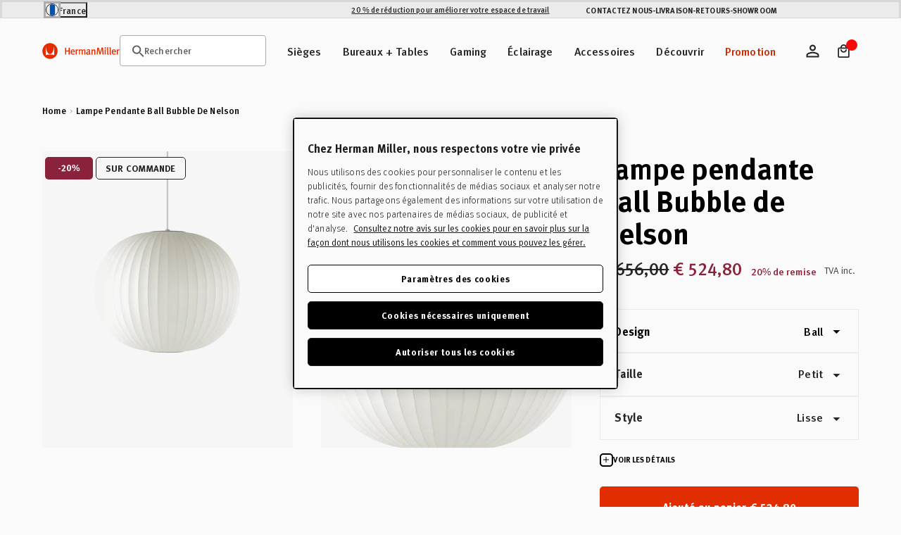

--- FILE ---
content_type: text/javascript
request_url: https://frstore.hermanmiller.com/cdn/shop/t/73/assets/jquery-custom-switcher-store.js?v=73189495773016231261766061252
body_size: 572
content:
if(window.storeSwitcherSettings){const settings=window.storeSwitcherSettings,thisSelectedTitle=settings.selectedTitle,thisSelectedFlagSvg=settings.selectedFlagSvg;let thisSelectedImage="",thisFlagSvg="",thisFullName="";settings.selectedImage.length>0&&(thisSelectedImage=settings.selectedImage);let storesData=settings.storesData,thisShopUrl=`${Shopify.routes.url}`;thisShopUrl.includes("kazam-development")?thisShopUrl="https://ukstore.hermanmiller.com/":thisShopUrl.includes("kazam-apmea-test")&&(thisShopUrl="https://www.hermanmiller.hk/");const currentlyStore=storesData.filter(el=>el.link.indexOf(thisShopUrl)!==-1),europeData=storesData.filter(el=>el.area=="a"),asiaPacificData=storesData.filter(el=>el.area=="b"),northAmericaData=storesData.filter(el=>el.area=="c"),othersStore=storesData.filter(el=>el.link.indexOf(thisShopUrl)===-1),areaEuropeHeading=settings.areas.a,asiaPacificHeading=settings.areas.b,northAmericaHeading=settings.areas.c,$storeToggle=jQuery(".js-country-selector-generate-flag");$storeList=jQuery(".switcher-store-list-js");const thisStoreData=currentlyStore[0],thisStoreName=thisStoreData.name,thisStoreCode=thisStoreData.code,thisStoreLink=thisStoreData.link,thisStoreCurrency=thisStoreData.currency,thisStoreFullName=thisStoreData.title,thisStoreFlag=thisStoreData.flag_svg;thisFullName=thisStoreFullName,thisFlagSvg=thisStoreFlag,thisSelectedTitle!=""&&(thisFullName=thisSelectedTitle),thisSelectedFlagSvg!=""?thisFlagSvg=thisSelectedFlagSvg.replace("<svg ",'<svg class="absolute inset-0 w-full h-full scale-[1.45]" '):thisSelectedImage!=""&&(thisFlagSvg=`<img class="absolute inset-0 w-full h-full scale-[1.45]" src="${thisSelectedImage}" alt="${thisFullName}" />`);let thisStoresRequestPath=window.location.pathname;thisStoresRequestPath.length==1&&(thisStoresRequestPath="");const buildStoreToggle=()=>{const classes="block relative w-[16px] h-[16px] border border-solid border-white outline outline-solid outline-grey-10 rounded-full overflow-hidden";currentlyStore.length?$storeToggle.append(`<span class="${classes}">${thisFlagSvg}</span><span class="max-lg:hidden">${thisFullName}</span>`):$storeToggle.append(`<span><span class="${classes}">${thisSelectedFlagSvg}</span><span class="max-lg:hidden">${thisSelectedTitle}</span></span>`)},buildStoreList=()=>{renderList(europeData,areaEuropeHeading),renderList(asiaPacificData,asiaPacificHeading),renderList(northAmericaData,northAmericaHeading)},renderList=(listData,heading)=>{if(listData.length){let html=`
        <div class="col-span-1">
          <h6 class="text-[13px] max-lg:pb-[20px] max-lg:border-b max-lg:border-solid max-lg:border-grey-110 select-none text-left leading-1 tracking-1 mb-[16px]">
            ${heading}
          </h6>
          <ul class="flex flex-col gap-y-[8px]">
      `;listData.forEach(el=>{let elRequestPath=thisStoresRequestPath;el.is_shopify_store==!1&&(elRequestPath="");const link=el.link.replace(/\/$/,"")+elRequestPath+"?storeRedirect="+el.name;html+=`
          <li>
            <a
              href="${link}"
              class="hover:opacity-50 transition-opacity select-none cursor-pointer leading-none text-[13px] tracking-1 flex items-center gap-x-[8px]"
              tabindex="-1"
            >
              <span class="block relative w-[16px] h-[16px]">
                ${el.flag_svg}
              </span>
              ${el.title} (${el.currency})
            </a>
          </li>
        `}),html+=`
          </ul>
        </div>
      `,$storeList.append(html)}};(()=>{buildStoreToggle(),buildStoreList()})()}
//# sourceMappingURL=/cdn/shop/t/73/assets/jquery-custom-switcher-store.js.map?v=73189495773016231261766061252


--- FILE ---
content_type: text/javascript
request_url: https://frstore.hermanmiller.com/cdn/shop/t/73/assets/jquery-custom-product-promises.js?v=86670283616851913661766061257
body_size: -584
content:
const promises = jQuery('#product-promises-wrapper').html();
jQuery('#product-promises-wrapper').remove();
jQuery('#section-product-promises').html(promises);


--- FILE ---
content_type: text/javascript
request_url: https://frstore.hermanmiller.com/cdn/shop/t/73/assets/jquery-custom-track-recently-viewed.js?v=177335916989866878411766061253
body_size: -470
content:
jQuery(document).ready(function(){const contentEl=document.querySelector(".js-track-recently-viewed"),{handle,template}=contentEl.dataset;var JunoTrackRecentlyViewed=function(module,$){"use strict";if(handle&&template){var init,numberOfItemsToTrack,thisProductHandle,allRecentProducts=[];return init=function(){numberOfItemsToTrack=10,thisProductHandle=handle;for(var i=0;i<numberOfItemsToTrack;i++)localStorage.getItem("recentlyViewed-"+i)&&allRecentProducts.push(localStorage.getItem("recentlyViewed-"+i));if(allRecentProducts.indexOf(thisProductHandle)==-1){allRecentProducts.push(thisProductHandle),allRecentProducts.length>numberOfItemsToTrack&&allRecentProducts.shift();for(var i=0;i<allRecentProducts.length;i++)localStorage.setItem("recentlyViewed-"+i,allRecentProducts[i])}},module={init},module}}(JunoTrackRecentlyViewed||{},jQuery);template&&template.includes("product")&&JunoTrackRecentlyViewed.init()});
//# sourceMappingURL=/cdn/shop/t/73/assets/jquery-custom-track-recently-viewed.js.map?v=177335916989866878411766061253


--- FILE ---
content_type: text/javascript
request_url: https://frstore.hermanmiller.com/cdn/shop/t/73/assets/handlebars.min.js?v=34659044619744043361766061259
body_size: 13382
content:
/*!
handlebars v1.3.0

Copyright (C) 2011 by Yehuda Katz

Permission is hereby granted, free of charge, to any person obtaining a copy
of this software and associated documentation files (the "Software"), to deal
in the Software without restriction, including without limitation the rights
to use, copy, modify, merge, publish, distribute, sublicense, and/or sell
copies of the Software, and to permit persons to whom the Software is
furnished to do so, subject to the following conditions:

The above copyright notice and this permission notice shall be included in
all copies or substantial portions of the Software.

THE SOFTWARE IS PROVIDED "AS IS", WITHOUT WARRANTY OF ANY KIND, EXPRESS OR
IMPLIED, INCLUDING BUT NOT LIMITED TO THE WARRANTIES OF MERCHANTABILITY,
FITNESS FOR A PARTICULAR PURPOSE AND NONINFRINGEMENT. IN NO EVENT SHALL THE
AUTHORS OR COPYRIGHT HOLDERS BE LIABLE FOR ANY CLAIM, DAMAGES OR OTHER
LIABILITY, WHETHER IN AN ACTION OF CONTRACT, TORT OR OTHERWISE, ARISING FROM,
OUT OF OR IN CONNECTION WITH THE SOFTWARE OR THE USE OR OTHER DEALINGS IN
THE SOFTWARE.

@license
*/
var Handlebars=function(){var e=function(){"use strict";function t(e){this.string=e}var e;t.prototype.toString=function(){return""+this.string};e=t;return e}();var t=function(e){"use strict";function o(e){return r[e]||"&"}function u(e,t){for(var n in t){if(Object.prototype.hasOwnProperty.call(t,n)){e[n]=t[n]}}}function c(e){if(e instanceof n){return e.toString()}else if(!e&&e!==0){return""}e=""+e;if(!s.test(e)){return e}return e.replace(i,o)}function h(e){if(!e&&e!==0){return true}else if(l(e)&&e.length===0){return true}else{return false}}var t={};var n=e;var r={"&":"&","<":"&lt;",">":"&gt;",'"':"&quot;","'":"&#x27;","`":"&#x60;"};var i=/[&<>"'`]/g;var s=/[&<>"'`]/;t.extend=u;var a=Object.prototype.toString;t.toString=a;var f=function(e){return typeof e==="function"};if(f(/x/)){f=function(e){return typeof e==="function"&&a.call(e)==="[object Function]"}}var f;t.isFunction=f;var l=Array.isArray||function(e){return e&&typeof e==="object"?a.call(e)==="[object Array]":false};t.isArray=l;t.escapeExpression=c;t.isEmpty=h;return t}(e);var n=function(){"use strict";function n(e,n){var r;if(n&&n.firstLine){r=n.firstLine;e+=" - "+r+":"+n.firstColumn}var i=Error.prototype.constructor.call(this,e);for(var s=0;s<t.length;s++){this[t[s]]=i[t[s]]}if(r){this.lineNumber=r;this.column=n.firstColumn}}var e;var t=["description","fileName","lineNumber","message","name","number","stack"];n.prototype=new Error;e=n;return e}();var r=function(e,t){"use strict";function h(e,t){this.helpers=e||{};this.partials=t||{};p(this)}function p(e){e.registerHelper("helperMissing",function(e){if(arguments.length===2){return undefined}else{throw new i("Missing helper: '"+e+"'")}});e.registerHelper("blockHelperMissing",function(t,n){var r=n.inverse||function(){},i=n.fn;if(f(t)){t=t.call(this)}if(t===true){return i(this)}else if(t===false||t==null){return r(this)}else if(a(t)){if(t.length>0){return e.helpers.each(t,n)}else{return r(this)}}else{return i(t)}});e.registerHelper("each",function(e,t){var n=t.fn,r=t.inverse;var i=0,s="",o;if(f(e)){e=e.call(this)}if(t.data){o=m(t.data)}if(e&&typeof e==="object"){if(a(e)){for(var u=e.length;i<u;i++){if(o){o.index=i;o.first=i===0;o.last=i===e.length-1}s=s+n(e[i],{data:o})}}else{for(var l in e){if(e.hasOwnProperty(l)){if(o){o.key=l;o.index=i;o.first=i===0}s=s+n(e[l],{data:o});i++}}}}if(i===0){s=r(this)}return s});e.registerHelper("if",function(e,t){if(f(e)){e=e.call(this)}if(!t.hash.includeZero&&!e||r.isEmpty(e)){return t.inverse(this)}else{return t.fn(this)}});e.registerHelper("unless",function(t,n){return e.helpers["if"].call(this,t,{fn:n.inverse,inverse:n.fn,hash:n.hash})});e.registerHelper("with",function(e,t){if(f(e)){e=e.call(this)}if(!r.isEmpty(e))return t.fn(e)});e.registerHelper("log",function(t,n){var r=n.data&&n.data.level!=null?parseInt(n.data.level,10):1;e.log(r,t)})}function v(e,t){d.log(e,t)}var n={};var r=e;var i=t;var s="1.3.0";n.VERSION=s;var o=4;n.COMPILER_REVISION=o;var u={1:"<= 1.0.rc.2",2:"== 1.0.0-rc.3",3:"== 1.0.0-rc.4",4:">= 1.0.0"};n.REVISION_CHANGES=u;var a=r.isArray,f=r.isFunction,l=r.toString,c="[object Object]";n.HandlebarsEnvironment=h;h.prototype={constructor:h,logger:d,log:v,registerHelper:function(e,t,n){if(l.call(e)===c){if(n||t){throw new i("Arg not supported with multiple helpers")}r.extend(this.helpers,e)}else{if(n){t.not=n}this.helpers[e]=t}},registerPartial:function(e,t){if(l.call(e)===c){r.extend(this.partials,e)}else{this.partials[e]=t}}};var d={methodMap:{0:"debug",1:"info",2:"warn",3:"error"},DEBUG:0,INFO:1,WARN:2,ERROR:3,level:3,log:function(e,t){if(d.level<=e){var n=d.methodMap[e];if(typeof console!=="undefined"&&console[n]){console[n].call(console,t)}}}};n.logger=d;n.log=v;var m=function(e){var t={};r.extend(t,e);return t};n.createFrame=m;return n}(t,n);var i=function(e,t,n){"use strict";function a(e){var t=e&&e[0]||1,n=o;if(t!==n){if(t<n){var r=u[n],i=u[t];throw new s("Template was precompiled with an older version of Handlebars than the current runtime. "+"Please update your precompiler to a newer version ("+r+") or downgrade your runtime to an older version ("+i+").")}else{throw new s("Template was precompiled with a newer version of Handlebars than the current runtime. "+"Please update your runtime to a newer version ("+e[1]+").")}}}function f(e,t){if(!t){throw new s("No environment passed to template")}var n=function(e,n,r,i,o,u){var a=t.VM.invokePartial.apply(this,arguments);if(a!=null){return a}if(t.compile){var f={helpers:i,partials:o,data:u};o[n]=t.compile(e,{data:u!==undefined},t);return o[n](r,f)}else{throw new s("The partial "+n+" could not be compiled when running in runtime-only mode")}};var r={escapeExpression:i.escapeExpression,invokePartial:n,programs:[],program:function(e,t,n){var r=this.programs[e];if(n){r=c(e,t,n)}else if(!r){r=this.programs[e]=c(e,t)}return r},merge:function(e,t){var n=e||t;if(e&&t&&e!==t){n={};i.extend(n,t);i.extend(n,e)}return n},programWithDepth:t.VM.programWithDepth,noop:t.VM.noop,compilerInfo:null};return function(n,i){i=i||{};var s=i.partial?i:t,o,u;if(!i.partial){o=i.helpers;u=i.partials}var a=e.call(r,s,n,o,u,i.data);if(!i.partial){t.VM.checkRevision(r.compilerInfo)}return a}}function l(e,t,n){var r=Array.prototype.slice.call(arguments,3);var i=function(e,i){i=i||{};return t.apply(this,[e,i.data||n].concat(r))};i.program=e;i.depth=r.length;return i}function c(e,t,n){var r=function(e,r){r=r||{};return t(e,r.data||n)};r.program=e;r.depth=0;return r}function h(e,t,n,r,i,o){var u={partial:true,helpers:r,partials:i,data:o};if(e===undefined){throw new s("The partial "+t+" could not be found")}else if(e instanceof Function){return e(n,u)}}function p(){return""}var r={};var i=e;var s=t;var o=n.COMPILER_REVISION;var u=n.REVISION_CHANGES;r.checkRevision=a;r.template=f;r.programWithDepth=l;r.program=c;r.invokePartial=h;r.noop=p;return r}(t,n,r);var s=function(e,t,n,r,i){"use strict";var s;var o=e;var u=t;var a=n;var f=r;var l=i;var c=function(){var e=new o.HandlebarsEnvironment;f.extend(e,o);e.SafeString=u;e.Exception=a;e.Utils=f;e.VM=l;e.template=function(t){return l.template(t,e)};return e};var h=c();h.create=c;s=h;return s}(r,e,n,t,i);var o=function(e){"use strict";function r(e){e=e||{};this.firstLine=e.first_line;this.firstColumn=e.first_column;this.lastColumn=e.last_column;this.lastLine=e.last_line}var t;var n=e;var i={ProgramNode:function(e,t,n,s){var o,u;if(arguments.length===3){s=n;n=null}else if(arguments.length===2){s=t;t=null}r.call(this,s);this.type="program";this.statements=e;this.strip={};if(n){u=n[0];if(u){o={first_line:u.firstLine,last_line:u.lastLine,last_column:u.lastColumn,first_column:u.firstColumn};this.inverse=new i.ProgramNode(n,t,o)}else{this.inverse=new i.ProgramNode(n,t)}this.strip.right=t.left}else if(t){this.strip.left=t.right}},MustacheNode:function(e,t,n,s,o){r.call(this,o);this.type="mustache";this.strip=s;if(n!=null&&n.charAt){var u=n.charAt(3)||n.charAt(2);this.escaped=u!=="{"&&u!=="&"}else{this.escaped=!!n}if(e instanceof i.SexprNode){this.sexpr=e}else{this.sexpr=new i.SexprNode(e,t)}this.sexpr.isRoot=true;this.id=this.sexpr.id;this.params=this.sexpr.params;this.hash=this.sexpr.hash;this.eligibleHelper=this.sexpr.eligibleHelper;this.isHelper=this.sexpr.isHelper},SexprNode:function(e,t,n){r.call(this,n);this.type="sexpr";this.hash=t;var i=this.id=e[0];var s=this.params=e.slice(1);var o=this.eligibleHelper=i.isSimple;this.isHelper=o&&(s.length||t)},PartialNode:function(e,t,n,i){r.call(this,i);this.type="partial";this.partialName=e;this.context=t;this.strip=n},BlockNode:function(e,t,i,s,o){r.call(this,o);if(e.sexpr.id.original!==s.path.original){throw new n(e.sexpr.id.original+" doesn't match "+s.path.original,this)}this.type="block";this.mustache=e;this.program=t;this.inverse=i;this.strip={left:e.strip.left,right:s.strip.right};(t||i).strip.left=e.strip.right;(i||t).strip.right=s.strip.left;if(i&&!t){this.isInverse=true}},ContentNode:function(e,t){r.call(this,t);this.type="content";this.string=e},HashNode:function(e,t){r.call(this,t);this.type="hash";this.pairs=e},IdNode:function(e,t){r.call(this,t);this.type="ID";var i="",s=[],o=0;for(var u=0,a=e.length;u<a;u++){var f=e[u].part;i+=(e[u].separator||"")+f;if(f===".."||f==="."||f==="this"){if(s.length>0){throw new n("Invalid path: "+i,this)}else if(f===".."){o++}else{this.isScoped=true}}else{s.push(f)}}this.original=i;this.parts=s;this.string=s.join(".");this.depth=o;this.isSimple=e.length===1&&!this.isScoped&&o===0;this.stringModeValue=this.string},PartialNameNode:function(e,t){r.call(this,t);this.type="PARTIAL_NAME";this.name=e.original},DataNode:function(e,t){r.call(this,t);this.type="DATA";this.id=e},StringNode:function(e,t){r.call(this,t);this.type="STRING";this.original=this.string=this.stringModeValue=e},IntegerNode:function(e,t){r.call(this,t);this.type="INTEGER";this.original=this.integer=e;this.stringModeValue=Number(e)},BooleanNode:function(e,t){r.call(this,t);this.type="BOOLEAN";this.bool=e;this.stringModeValue=e==="true"},CommentNode:function(e,t){r.call(this,t);this.type="comment";this.comment=e}};t=i;return t}(n);var u=function(){"use strict";var e;var t=function(){function t(e,t){return{left:e.charAt(2)==="~",right:t.charAt(0)==="~"||t.charAt(1)==="~"}}function r(){this.yy={}}var e={trace:function(){},yy:{},symbols_:{error:2,root:3,statements:4,EOF:5,program:6,simpleInverse:7,statement:8,openInverse:9,closeBlock:10,openBlock:11,mustache:12,partial:13,CONTENT:14,COMMENT:15,OPEN_BLOCK:16,sexpr:17,CLOSE:18,OPEN_INVERSE:19,OPEN_ENDBLOCK:20,path:21,OPEN:22,OPEN_UNESCAPED:23,CLOSE_UNESCAPED:24,OPEN_PARTIAL:25,partialName:26,partial_option0:27,sexpr_repetition0:28,sexpr_option0:29,dataName:30,param:31,STRING:32,INTEGER:33,BOOLEAN:34,OPEN_SEXPR:35,CLOSE_SEXPR:36,hash:37,hash_repetition_plus0:38,hashSegment:39,ID:40,EQUALS:41,DATA:42,pathSegments:43,SEP:44,$accept:0,$end:1},terminals_:{2:"error",5:"EOF",14:"CONTENT",15:"COMMENT",16:"OPEN_BLOCK",18:"CLOSE",19:"OPEN_INVERSE",20:"OPEN_ENDBLOCK",22:"OPEN",23:"OPEN_UNESCAPED",24:"CLOSE_UNESCAPED",25:"OPEN_PARTIAL",32:"STRING",33:"INTEGER",34:"BOOLEAN",35:"OPEN_SEXPR",36:"CLOSE_SEXPR",40:"ID",41:"EQUALS",42:"DATA",44:"SEP"},productions_:[0,[3,2],[3,1],[6,2],[6,3],[6,2],[6,1],[6,1],[6,0],[4,1],[4,2],[8,3],[8,3],[8,1],[8,1],[8,1],[8,1],[11,3],[9,3],[10,3],[12,3],[12,3],[13,4],[7,2],[17,3],[17,1],[31,1],[31,1],[31,1],[31,1],[31,1],[31,3],[37,1],[39,3],[26,1],[26,1],[26,1],[30,2],[21,1],[43,3],[43,1],[27,0],[27,1],[28,0],[28,2],[29,0],[29,1],[38,1],[38,2]],performAction:function(n,r,i,s,o,u,a){var f=u.length-1;switch(o){case 1:return new s.ProgramNode(u[f-1],this._$);break;case 2:return new s.ProgramNode([],this._$);break;case 3:this.$=new s.ProgramNode([],u[f-1],u[f],this._$);break;case 4:this.$=new s.ProgramNode(u[f-2],u[f-1],u[f],this._$);break;case 5:this.$=new s.ProgramNode(u[f-1],u[f],[],this._$);break;case 6:this.$=new s.ProgramNode(u[f],this._$);break;case 7:this.$=new s.ProgramNode([],this._$);break;case 8:this.$=new s.ProgramNode([],this._$);break;case 9:this.$=[u[f]];break;case 10:u[f-1].push(u[f]);this.$=u[f-1];break;case 11:this.$=new s.BlockNode(u[f-2],u[f-1].inverse,u[f-1],u[f],this._$);break;case 12:this.$=new s.BlockNode(u[f-2],u[f-1],u[f-1].inverse,u[f],this._$);break;case 13:this.$=u[f];break;case 14:this.$=u[f];break;case 15:this.$=new s.ContentNode(u[f],this._$);break;case 16:this.$=new s.CommentNode(u[f],this._$);break;case 17:this.$=new s.MustacheNode(u[f-1],null,u[f-2],t(u[f-2],u[f]),this._$);break;case 18:this.$=new s.MustacheNode(u[f-1],null,u[f-2],t(u[f-2],u[f]),this._$);break;case 19:this.$={path:u[f-1],strip:t(u[f-2],u[f])};break;case 20:this.$=new s.MustacheNode(u[f-1],null,u[f-2],t(u[f-2],u[f]),this._$);break;case 21:this.$=new s.MustacheNode(u[f-1],null,u[f-2],t(u[f-2],u[f]),this._$);break;case 22:this.$=new s.PartialNode(u[f-2],u[f-1],t(u[f-3],u[f]),this._$);break;case 23:this.$=t(u[f-1],u[f]);break;case 24:this.$=new s.SexprNode([u[f-2]].concat(u[f-1]),u[f],this._$);break;case 25:this.$=new s.SexprNode([u[f]],null,this._$);break;case 26:this.$=u[f];break;case 27:this.$=new s.StringNode(u[f],this._$);break;case 28:this.$=new s.IntegerNode(u[f],this._$);break;case 29:this.$=new s.BooleanNode(u[f],this._$);break;case 30:this.$=u[f];break;case 31:u[f-1].isHelper=true;this.$=u[f-1];break;case 32:this.$=new s.HashNode(u[f],this._$);break;case 33:this.$=[u[f-2],u[f]];break;case 34:this.$=new s.PartialNameNode(u[f],this._$);break;case 35:this.$=new s.PartialNameNode(new s.StringNode(u[f],this._$),this._$);break;case 36:this.$=new s.PartialNameNode(new s.IntegerNode(u[f],this._$));break;case 37:this.$=new s.DataNode(u[f],this._$);break;case 38:this.$=new s.IdNode(u[f],this._$);break;case 39:u[f-2].push({part:u[f],separator:u[f-1]});this.$=u[f-2];break;case 40:this.$=[{part:u[f]}];break;case 43:this.$=[];break;case 44:u[f-1].push(u[f]);break;case 47:this.$=[u[f]];break;case 48:u[f-1].push(u[f]);break}},table:[{3:1,4:2,5:[1,3],8:4,9:5,11:6,12:7,13:8,14:[1,9],15:[1,10],16:[1,12],19:[1,11],22:[1,13],23:[1,14],25:[1,15]},{1:[3]},{5:[1,16],8:17,9:5,11:6,12:7,13:8,14:[1,9],15:[1,10],16:[1,12],19:[1,11],22:[1,13],23:[1,14],25:[1,15]},{1:[2,2]},{5:[2,9],14:[2,9],15:[2,9],16:[2,9],19:[2,9],20:[2,9],22:[2,9],23:[2,9],25:[2,9]},{4:20,6:18,7:19,8:4,9:5,11:6,12:7,13:8,14:[1,9],15:[1,10],16:[1,12],19:[1,21],20:[2,8],22:[1,13],23:[1,14],25:[1,15]},{4:20,6:22,7:19,8:4,9:5,11:6,12:7,13:8,14:[1,9],15:[1,10],16:[1,12],19:[1,21],20:[2,8],22:[1,13],23:[1,14],25:[1,15]},{5:[2,13],14:[2,13],15:[2,13],16:[2,13],19:[2,13],20:[2,13],22:[2,13],23:[2,13],25:[2,13]},{5:[2,14],14:[2,14],15:[2,14],16:[2,14],19:[2,14],20:[2,14],22:[2,14],23:[2,14],25:[2,14]},{5:[2,15],14:[2,15],15:[2,15],16:[2,15],19:[2,15],20:[2,15],22:[2,15],23:[2,15],25:[2,15]},{5:[2,16],14:[2,16],15:[2,16],16:[2,16],19:[2,16],20:[2,16],22:[2,16],23:[2,16],25:[2,16]},{17:23,21:24,30:25,40:[1,28],42:[1,27],43:26},{17:29,21:24,30:25,40:[1,28],42:[1,27],43:26},{17:30,21:24,30:25,40:[1,28],42:[1,27],43:26},{17:31,21:24,30:25,40:[1,28],42:[1,27],43:26},{21:33,26:32,32:[1,34],33:[1,35],40:[1,28],43:26},{1:[2,1]},{5:[2,10],14:[2,10],15:[2,10],16:[2,10],19:[2,10],20:[2,10],22:[2,10],23:[2,10],25:[2,10]},{10:36,20:[1,37]},{4:38,8:4,9:5,11:6,12:7,13:8,14:[1,9],15:[1,10],16:[1,12],19:[1,11],20:[2,7],22:[1,13],23:[1,14],25:[1,15]},{7:39,8:17,9:5,11:6,12:7,13:8,14:[1,9],15:[1,10],16:[1,12],19:[1,21],20:[2,6],22:[1,13],23:[1,14],25:[1,15]},{17:23,18:[1,40],21:24,30:25,40:[1,28],42:[1,27],43:26},{10:41,20:[1,37]},{18:[1,42]},{18:[2,43],24:[2,43],28:43,32:[2,43],33:[2,43],34:[2,43],35:[2,43],36:[2,43],40:[2,43],42:[2,43]},{18:[2,25],24:[2,25],36:[2,25]},{18:[2,38],24:[2,38],32:[2,38],33:[2,38],34:[2,38],35:[2,38],36:[2,38],40:[2,38],42:[2,38],44:[1,44]},{21:45,40:[1,28],43:26},{18:[2,40],24:[2,40],32:[2,40],33:[2,40],34:[2,40],35:[2,40],36:[2,40],40:[2,40],42:[2,40],44:[2,40]},{18:[1,46]},{18:[1,47]},{24:[1,48]},{18:[2,41],21:50,27:49,40:[1,28],43:26},{18:[2,34],40:[2,34]},{18:[2,35],40:[2,35]},{18:[2,36],40:[2,36]},{5:[2,11],14:[2,11],15:[2,11],16:[2,11],19:[2,11],20:[2,11],22:[2,11],23:[2,11],25:[2,11]},{21:51,40:[1,28],43:26},{8:17,9:5,11:6,12:7,13:8,14:[1,9],15:[1,10],16:[1,12],19:[1,11],20:[2,3],22:[1,13],23:[1,14],25:[1,15]},{4:52,8:4,9:5,11:6,12:7,13:8,14:[1,9],15:[1,10],16:[1,12],19:[1,11],20:[2,5],22:[1,13],23:[1,14],25:[1,15]},{14:[2,23],15:[2,23],16:[2,23],19:[2,23],20:[2,23],22:[2,23],23:[2,23],25:[2,23]},{5:[2,12],14:[2,12],15:[2,12],16:[2,12],19:[2,12],20:[2,12],22:[2,12],23:[2,12],25:[2,12]},{14:[2,18],15:[2,18],16:[2,18],19:[2,18],20:[2,18],22:[2,18],23:[2,18],25:[2,18]},{18:[2,45],21:56,24:[2,45],29:53,30:60,31:54,32:[1,57],33:[1,58],34:[1,59],35:[1,61],36:[2,45],37:55,38:62,39:63,40:[1,64],42:[1,27],43:26},{40:[1,65]},{18:[2,37],24:[2,37],32:[2,37],33:[2,37],34:[2,37],35:[2,37],36:[2,37],40:[2,37],42:[2,37]},{14:[2,17],15:[2,17],16:[2,17],19:[2,17],20:[2,17],22:[2,17],23:[2,17],25:[2,17]},{5:[2,20],14:[2,20],15:[2,20],16:[2,20],19:[2,20],20:[2,20],22:[2,20],23:[2,20],25:[2,20]},{5:[2,21],14:[2,21],15:[2,21],16:[2,21],19:[2,21],20:[2,21],22:[2,21],23:[2,21],25:[2,21]},{18:[1,66]},{18:[2,42]},{18:[1,67]},{8:17,9:5,11:6,12:7,13:8,14:[1,9],15:[1,10],16:[1,12],19:[1,11],20:[2,4],22:[1,13],23:[1,14],25:[1,15]},{18:[2,24],24:[2,24],36:[2,24]},{18:[2,44],24:[2,44],32:[2,44],33:[2,44],34:[2,44],35:[2,44],36:[2,44],40:[2,44],42:[2,44]},{18:[2,46],24:[2,46],36:[2,46]},{18:[2,26],24:[2,26],32:[2,26],33:[2,26],34:[2,26],35:[2,26],36:[2,26],40:[2,26],42:[2,26]},{18:[2,27],24:[2,27],32:[2,27],33:[2,27],34:[2,27],35:[2,27],36:[2,27],40:[2,27],42:[2,27]},{18:[2,28],24:[2,28],32:[2,28],33:[2,28],34:[2,28],35:[2,28],36:[2,28],40:[2,28],42:[2,28]},{18:[2,29],24:[2,29],32:[2,29],33:[2,29],34:[2,29],35:[2,29],36:[2,29],40:[2,29],42:[2,29]},{18:[2,30],24:[2,30],32:[2,30],33:[2,30],34:[2,30],35:[2,30],36:[2,30],40:[2,30],42:[2,30]},{17:68,21:24,30:25,40:[1,28],42:[1,27],43:26},{18:[2,32],24:[2,32],36:[2,32],39:69,40:[1,70]},{18:[2,47],24:[2,47],36:[2,47],40:[2,47]},{18:[2,40],24:[2,40],32:[2,40],33:[2,40],34:[2,40],35:[2,40],36:[2,40],40:[2,40],41:[1,71],42:[2,40],44:[2,40]},{18:[2,39],24:[2,39],32:[2,39],33:[2,39],34:[2,39],35:[2,39],36:[2,39],40:[2,39],42:[2,39],44:[2,39]},{5:[2,22],14:[2,22],15:[2,22],16:[2,22],19:[2,22],20:[2,22],22:[2,22],23:[2,22],25:[2,22]},{5:[2,19],14:[2,19],15:[2,19],16:[2,19],19:[2,19],20:[2,19],22:[2,19],23:[2,19],25:[2,19]},{36:[1,72]},{18:[2,48],24:[2,48],36:[2,48],40:[2,48]},{41:[1,71]},{21:56,30:60,31:73,32:[1,57],33:[1,58],34:[1,59],35:[1,61],40:[1,28],42:[1,27],43:26},{18:[2,31],24:[2,31],32:[2,31],33:[2,31],34:[2,31],35:[2,31],36:[2,31],40:[2,31],42:[2,31]},{18:[2,33],24:[2,33],36:[2,33],40:[2,33]}],defaultActions:{3:[2,2],16:[2,1],50:[2,42]},parseError:function(t,n){throw new Error(t)},parse:function(t){function v(e){r.length=r.length-2*e;i.length=i.length-e;s.length=s.length-e}function m(){var e;e=n.lexer.lex()||1;if(typeof e!=="number"){e=n.symbols_[e]||e}return e}var n=this,r=[0],i=[null],s=[],o=this.table,u="",a=0,f=0,l=0,c=2,h=1;this.lexer.setInput(t);this.lexer.yy=this.yy;this.yy.lexer=this.lexer;this.yy.parser=this;if(typeof this.lexer.yylloc=="undefined")this.lexer.yylloc={};var p=this.lexer.yylloc;s.push(p);var d=this.lexer.options&&this.lexer.options.ranges;if(typeof this.yy.parseError==="function")this.parseError=this.yy.parseError;var g,y,b,w,E,S,x={},T,N,C,k;while(true){b=r[r.length-1];if(this.defaultActions[b]){w=this.defaultActions[b]}else{if(g===null||typeof g=="undefined"){g=m()}w=o[b]&&o[b][g]}if(typeof w==="undefined"||!w.length||!w[0]){var L="";if(!l){k=[];for(T in o[b])if(this.terminals_[T]&&T>2){k.push("'"+this.terminals_[T]+"'")}if(this.lexer.showPosition){L="Parse error on line "+(a+1)+":\n"+this.lexer.showPosition()+"\nExpecting "+k.join(", ")+", got '"+(this.terminals_[g]||g)+"'"}else{L="Parse error on line "+(a+1)+": Unexpected "+(g==1?"end of input":"'"+(this.terminals_[g]||g)+"'")}this.parseError(L,{text:this.lexer.match,token:this.terminals_[g]||g,line:this.lexer.yylineno,loc:p,expected:k})}}if(w[0]instanceof Array&&w.length>1){throw new Error("Parse Error: multiple actions possible at state: "+b+", token: "+g)}switch(w[0]){case 1:r.push(g);i.push(this.lexer.yytext);s.push(this.lexer.yylloc);r.push(w[1]);g=null;if(!y){f=this.lexer.yyleng;u=this.lexer.yytext;a=this.lexer.yylineno;p=this.lexer.yylloc;if(l>0)l--}else{g=y;y=null}break;case 2:N=this.productions_[w[1]][1];x.$=i[i.length-N];x._$={first_line:s[s.length-(N||1)].first_line,last_line:s[s.length-1].last_line,first_column:s[s.length-(N||1)].first_column,last_column:s[s.length-1].last_column};if(d){x._$.range=[s[s.length-(N||1)].range[0],s[s.length-1].range[1]]}S=this.performAction.call(x,u,f,a,this.yy,w[1],i,s);if(typeof S!=="undefined"){return S}if(N){r=r.slice(0,-1*N*2);i=i.slice(0,-1*N);s=s.slice(0,-1*N)}r.push(this.productions_[w[1]][0]);i.push(x.$);s.push(x._$);C=o[r[r.length-2]][r[r.length-1]];r.push(C);break;case 3:return true}}return true}};var n=function(){var e={EOF:1,parseError:function(t,n){if(this.yy.parser){this.yy.parser.parseError(t,n)}else{throw new Error(t)}},setInput:function(e){this._input=e;this._more=this._less=this.done=false;this.yylineno=this.yyleng=0;this.yytext=this.matched=this.match="";this.conditionStack=["INITIAL"];this.yylloc={first_line:1,first_column:0,last_line:1,last_column:0};if(this.options.ranges)this.yylloc.range=[0,0];this.offset=0;return this},input:function(){var e=this._input[0];this.yytext+=e;this.yyleng++;this.offset++;this.match+=e;this.matched+=e;var t=e.match(/(?:\r\n?|\n).*/g);if(t){this.yylineno++;this.yylloc.last_line++}else{this.yylloc.last_column++}if(this.options.ranges)this.yylloc.range[1]++;this._input=this._input.slice(1);return e},unput:function(e){var t=e.length;var n=e.split(/(?:\r\n?|\n)/g);this._input=e+this._input;this.yytext=this.yytext.substr(0,this.yytext.length-t-1);this.offset-=t;var r=this.match.split(/(?:\r\n?|\n)/g);this.match=this.match.substr(0,this.match.length-1);this.matched=this.matched.substr(0,this.matched.length-1);if(n.length-1)this.yylineno-=n.length-1;var i=this.yylloc.range;this.yylloc={first_line:this.yylloc.first_line,last_line:this.yylineno+1,first_column:this.yylloc.first_column,last_column:n?(n.length===r.length?this.yylloc.first_column:0)+r[r.length-n.length].length-n[0].length:this.yylloc.first_column-t};if(this.options.ranges){this.yylloc.range=[i[0],i[0]+this.yyleng-t]}return this},more:function(){this._more=true;return this},less:function(e){this.unput(this.match.slice(e))},pastInput:function(){var e=this.matched.substr(0,this.matched.length-this.match.length);return(e.length>20?"...":"")+e.substr(-20).replace(/\n/g,"")},upcomingInput:function(){var e=this.match;if(e.length<20){e+=this._input.substr(0,20-e.length)}return(e.substr(0,20)+(e.length>20?"...":"")).replace(/\n/g,"")},showPosition:function(){var e=this.pastInput();var t=(new Array(e.length+1)).join("-");return e+this.upcomingInput()+"\n"+t+"^"},next:function(){if(this.done){return this.EOF}if(!this._input)this.done=true;var e,t,n,r,i,s;if(!this._more){this.yytext="";this.match=""}var o=this._currentRules();for(var u=0;u<o.length;u++){n=this._input.match(this.rules[o[u]]);if(n&&(!t||n[0].length>t[0].length)){t=n;r=u;if(!this.options.flex)break}}if(t){s=t[0].match(/(?:\r\n?|\n).*/g);if(s)this.yylineno+=s.length;this.yylloc={first_line:this.yylloc.last_line,last_line:this.yylineno+1,first_column:this.yylloc.last_column,last_column:s?s[s.length-1].length-s[s.length-1].match(/\r?\n?/)[0].length:this.yylloc.last_column+t[0].length};this.yytext+=t[0];this.match+=t[0];this.matches=t;this.yyleng=this.yytext.length;if(this.options.ranges){this.yylloc.range=[this.offset,this.offset+=this.yyleng]}this._more=false;this._input=this._input.slice(t[0].length);this.matched+=t[0];e=this.performAction.call(this,this.yy,this,o[r],this.conditionStack[this.conditionStack.length-1]);if(this.done&&this._input)this.done=false;if(e)return e;else return}if(this._input===""){return this.EOF}else{return this.parseError("Lexical error on line "+(this.yylineno+1)+". Unrecognized text.\n"+this.showPosition(),{text:"",token:null,line:this.yylineno})}},lex:function(){var t=this.next();if(typeof t!=="undefined"){return t}else{return this.lex()}},begin:function(t){this.conditionStack.push(t)},popState:function(){return this.conditionStack.pop()},_currentRules:function(){return this.conditions[this.conditionStack[this.conditionStack.length-1]].rules},topState:function(){return this.conditionStack[this.conditionStack.length-2]},pushState:function(t){this.begin(t)}};e.options={};e.performAction=function(t,n,r,i){function s(e,t){return n.yytext=n.yytext.substr(e,n.yyleng-t)}var o=i;switch(r){case 0:if(n.yytext.slice(-2)==="\\\\"){s(0,1);this.begin("mu")}else if(n.yytext.slice(-1)==="\\"){s(0,1);this.begin("emu")}else{this.begin("mu")}if(n.yytext)return 14;break;case 1:return 14;break;case 2:this.popState();return 14;break;case 3:s(0,4);this.popState();return 15;break;case 4:return 35;break;case 5:return 36;break;case 6:return 25;break;case 7:return 16;break;case 8:return 20;break;case 9:return 19;break;case 10:return 19;break;case 11:return 23;break;case 12:return 22;break;case 13:this.popState();this.begin("com");break;case 14:s(3,5);this.popState();return 15;break;case 15:return 22;break;case 16:return 41;break;case 17:return 40;break;case 18:return 40;break;case 19:return 44;break;case 20:break;case 21:this.popState();return 24;break;case 22:this.popState();return 18;break;case 23:n.yytext=s(1,2).replace(/\\"/g,'"');return 32;break;case 24:n.yytext=s(1,2).replace(/\\'/g,"'");return 32;break;case 25:return 42;break;case 26:return 34;break;case 27:return 34;break;case 28:return 33;break;case 29:return 40;break;case 30:n.yytext=s(1,2);return 40;break;case 31:return"INVALID";break;case 32:return 5;break}};e.rules=[/^(?:[^\x00]*?(?=(\{\{)))/,/^(?:[^\x00]+)/,/^(?:[^\x00]{2,}?(?=(\{\{|\\\{\{|\\\\\{\{|$)))/,/^(?:[\s\S]*?--\}\})/,/^(?:\()/,/^(?:\))/,/^(?:\{\{(~)?>)/,/^(?:\{\{(~)?#)/,/^(?:\{\{(~)?\/)/,/^(?:\{\{(~)?\^)/,/^(?:\{\{(~)?\s*else\b)/,/^(?:\{\{(~)?\{)/,/^(?:\{\{(~)?&)/,/^(?:\{\{!--)/,/^(?:\{\{![\s\S]*?\}\})/,/^(?:\{\{(~)?)/,/^(?:=)/,/^(?:\.\.)/,/^(?:\.(?=([=~}\s\/.)])))/,/^(?:[\/.])/,/^(?:\s+)/,/^(?:\}(~)?\}\})/,/^(?:(~)?\}\})/,/^(?:"(\\["]|[^"])*")/,/^(?:'(\\[']|[^'])*')/,/^(?:@)/,/^(?:true(?=([~}\s)])))/,/^(?:false(?=([~}\s)])))/,/^(?:-?[0-9]+(?=([~}\s)])))/,/^(?:([^\s!"#%-,\.\/;->@\[-\^`\{-~]+(?=([=~}\s\/.)]))))/,/^(?:\[[^\]]*\])/,/^(?:.)/,/^(?:$)/];e.conditions={mu:{rules:[4,5,6,7,8,9,10,11,12,13,14,15,16,17,18,19,20,21,22,23,24,25,26,27,28,29,30,31,32],inclusive:false},emu:{rules:[2],inclusive:false},com:{rules:[3],inclusive:false},INITIAL:{rules:[0,1,32],inclusive:true}};return e}();e.lexer=n;r.prototype=e;e.Parser=r;return new r}();e=t;return e}();var a=function(e,t){"use strict";function s(e){if(e.constructor===i.ProgramNode){return e}r.yy=i;return r.parse(e)}var n={};var r=e;var i=t;n.parser=r;n.parse=s;return n}(u,o);var f=function(e){"use strict";function r(){}function i(e,t,r){if(e==null||typeof e!=="string"&&e.constructor!==r.AST.ProgramNode){throw new n("You must pass a string or Handlebars AST to Handlebars.precompile. You passed "+e)}t=t||{};if(!("data"in t)){t.data=true}var i=r.parse(e);var s=(new r.Compiler).compile(i,t);return(new r.JavaScriptCompiler).compile(s,t)}function s(e,t,r){function s(){var n=r.parse(e);var i=(new r.Compiler).compile(n,t);var s=(new r.JavaScriptCompiler).compile(i,t,undefined,true);return r.template(s)}if(e==null||typeof e!=="string"&&e.constructor!==r.AST.ProgramNode){throw new n("You must pass a string or Handlebars AST to Handlebars.compile. You passed "+e)}t=t||{};if(!("data"in t)){t.data=true}var i;return function(e,t){if(!i){i=s()}return i.call(this,e,t)}}var t={};var n=e;t.Compiler=r;r.prototype={compiler:r,disassemble:function(){var e=this.opcodes,t,n=[],r,i;for(var s=0,o=e.length;s<o;s++){t=e[s];if(t.opcode==="DECLARE"){n.push("DECLARE "+t.name+"="+t.value)}else{r=[];for(var u=0;u<t.args.length;u++){i=t.args[u];if(typeof i==="string"){i='"'+i.replace("\n","\\n")+'"'}r.push(i)}n.push(t.opcode+" "+r.join(" "))}}return n.join("\n")},equals:function(e){var t=this.opcodes.length;if(e.opcodes.length!==t){return false}for(var n=0;n<t;n++){var r=this.opcodes[n],i=e.opcodes[n];if(r.opcode!==i.opcode||r.args.length!==i.args.length){return false}for(var s=0;s<r.args.length;s++){if(r.args[s]!==i.args[s]){return false}}}t=this.children.length;if(e.children.length!==t){return false}for(n=0;n<t;n++){if(!this.children[n].equals(e.children[n])){return false}}return true},guid:0,compile:function(e,t){this.opcodes=[];this.children=[];this.depths={list:[]};this.options=t;var n=this.options.knownHelpers;this.options.knownHelpers={helperMissing:true,blockHelperMissing:true,each:true,"if":true,unless:true,"with":true,log:true};if(n){for(var r in n){this.options.knownHelpers[r]=n[r]}}return this.accept(e)},accept:function(e){var t=e.strip||{},n;if(t.left){this.opcode("strip")}n=this[e.type](e);if(t.right){this.opcode("strip")}return n},program:function(e){var t=e.statements;for(var n=0,r=t.length;n<r;n++){this.accept(t[n])}this.isSimple=r===1;this.depths.list=this.depths.list.sort(function(e,t){return e-t});return this},compileProgram:function(e){var t=(new this.compiler).compile(e,this.options);var n=this.guid++,r;this.usePartial=this.usePartial||t.usePartial;this.children[n]=t;for(var i=0,s=t.depths.list.length;i<s;i++){r=t.depths.list[i];if(r<2){continue}else{this.addDepth(r-1)}}return n},block:function(e){var t=e.mustache,n=e.program,r=e.inverse;if(n){n=this.compileProgram(n)}if(r){r=this.compileProgram(r)}var i=t.sexpr;var s=this.classifySexpr(i);if(s==="helper"){this.helperSexpr(i,n,r)}else if(s==="simple"){this.simpleSexpr(i);this.opcode("pushProgram",n);this.opcode("pushProgram",r);this.opcode("emptyHash");this.opcode("blockValue")}else{this.ambiguousSexpr(i,n,r);this.opcode("pushProgram",n);this.opcode("pushProgram",r);this.opcode("emptyHash");this.opcode("ambiguousBlockValue")}this.opcode("append")},hash:function(e){var t=e.pairs,n,r;this.opcode("pushHash");for(var i=0,s=t.length;i<s;i++){n=t[i];r=n[1];if(this.options.stringParams){if(r.depth){this.addDepth(r.depth)}this.opcode("getContext",r.depth||0);this.opcode("pushStringParam",r.stringModeValue,r.type);if(r.type==="sexpr"){this.sexpr(r)}}else{this.accept(r)}this.opcode("assignToHash",n[0])}this.opcode("popHash")},partial:function(e){var t=e.partialName;this.usePartial=true;if(e.context){this.ID(e.context)}else{this.opcode("push","depth0")}this.opcode("invokePartial",t.name);this.opcode("append")},content:function(e){this.opcode("appendContent",e.string)},mustache:function(e){this.sexpr(e.sexpr);if(e.escaped&&!this.options.noEscape){this.opcode("appendEscaped")}else{this.opcode("append")}},ambiguousSexpr:function(e,t,n){var r=e.id,i=r.parts[0],s=t!=null||n!=null;this.opcode("getContext",r.depth);this.opcode("pushProgram",t);this.opcode("pushProgram",n);this.opcode("invokeAmbiguous",i,s)},simpleSexpr:function(e){var t=e.id;if(t.type==="DATA"){this.DATA(t)}else if(t.parts.length){this.ID(t)}else{this.addDepth(t.depth);this.opcode("getContext",t.depth);this.opcode("pushContext")}this.opcode("resolvePossibleLambda")},helperSexpr:function(e,t,r){var i=this.setupFullMustacheParams(e,t,r),s=e.id.parts[0];if(this.options.knownHelpers[s]){this.opcode("invokeKnownHelper",i.length,s)}else if(this.options.knownHelpersOnly){throw new n("You specified knownHelpersOnly, but used the unknown helper "+s,e)}else{this.opcode("invokeHelper",i.length,s,e.isRoot)}},sexpr:function(e){var t=this.classifySexpr(e);if(t==="simple"){this.simpleSexpr(e)}else if(t==="helper"){this.helperSexpr(e)}else{this.ambiguousSexpr(e)}},ID:function(e){this.addDepth(e.depth);this.opcode("getContext",e.depth);var t=e.parts[0];if(!t){this.opcode("pushContext")}else{this.opcode("lookupOnContext",e.parts[0])}for(var n=1,r=e.parts.length;n<r;n++){this.opcode("lookup",e.parts[n])}},DATA:function(e){this.options.data=true;if(e.id.isScoped||e.id.depth){throw new n("Scoped data references are not supported: "+e.original,e)}this.opcode("lookupData");var t=e.id.parts;for(var r=0,i=t.length;r<i;r++){this.opcode("lookup",t[r])}},STRING:function(e){this.opcode("pushString",e.string)},INTEGER:function(e){this.opcode("pushLiteral",e.integer)},BOOLEAN:function(e){this.opcode("pushLiteral",e.bool)},comment:function(){},opcode:function(e){this.opcodes.push({opcode:e,args:[].slice.call(arguments,1)})},declare:function(e,t){this.opcodes.push({opcode:"DECLARE",name:e,value:t})},addDepth:function(e){if(e===0){return}if(!this.depths[e]){this.depths[e]=true;this.depths.list.push(e)}},classifySexpr:function(e){var t=e.isHelper;var n=e.eligibleHelper;var r=this.options;if(n&&!t){var i=e.id.parts[0];if(r.knownHelpers[i]){t=true}else if(r.knownHelpersOnly){n=false}}if(t){return"helper"}else if(n){return"ambiguous"}else{return"simple"}},pushParams:function(e){var t=e.length,n;while(t--){n=e[t];if(this.options.stringParams){if(n.depth){this.addDepth(n.depth)}this.opcode("getContext",n.depth||0);this.opcode("pushStringParam",n.stringModeValue,n.type);if(n.type==="sexpr"){this.sexpr(n)}}else{this[n.type](n)}}},setupFullMustacheParams:function(e,t,n){var r=e.params;this.pushParams(r);this.opcode("pushProgram",t);this.opcode("pushProgram",n);if(e.hash){this.hash(e.hash)}else{this.opcode("emptyHash")}return r}};t.precompile=i;t.compile=s;return t}(n);var l=function(e,t){"use strict";function u(e){this.value=e}function a(){}var n;var r=e.COMPILER_REVISION;var i=e.REVISION_CHANGES;var s=e.log;var o=t;a.prototype={nameLookup:function(e,t){var n,r;if(e.indexOf("depth")===0){n=true}if(/^[0-9]+$/.test(t)){r=e+"["+t+"]"}else if(a.isValidJavaScriptVariableName(t)){r=e+"."+t}else{r=e+"['"+t+"']"}if(n){return"("+e+" && "+r+")"}else{return r}},compilerInfo:function(){var e=r,t=i[e];return"this.compilerInfo = ["+e+",'"+t+"'];\n"},appendToBuffer:function(e){if(this.environment.isSimple){return"return "+e+";"}else{return{appendToBuffer:true,content:e,toString:function(){return"buffer += "+e+";"}}}},initializeBuffer:function(){return this.quotedString("")},namespace:"Handlebars",compile:function(e,t,n,r){this.environment=e;this.options=t||{};s("debug",this.environment.disassemble()+"\n\n");this.name=this.environment.name;this.isChild=!!n;this.context=n||{programs:[],environments:[],aliases:{}};this.preamble();this.stackSlot=0;this.stackVars=[];this.registers={list:[]};this.hashes=[];this.compileStack=[];this.inlineStack=[];this.compileChildren(e,t);var i=e.opcodes,u;this.i=0;for(var a=i.length;this.i<a;this.i++){u=i[this.i];if(u.opcode==="DECLARE"){this[u.name]=u.value}else{this[u.opcode].apply(this,u.args)}if(u.opcode!==this.stripNext){this.stripNext=false}}this.pushSource("");if(this.stackSlot||this.inlineStack.length||this.compileStack.length){throw new o("Compile completed with content left on stack")}return this.createFunctionContext(r)},preamble:function(){var e=[];if(!this.isChild){var t=this.namespace;var n="helpers = this.merge(helpers, "+t+".helpers);";if(this.environment.usePartial){n=n+" partials = this.merge(partials, "+t+".partials);"}if(this.options.data){n=n+" data = data || {};"}e.push(n)}else{e.push("")}if(!this.environment.isSimple){e.push(", buffer = "+this.initializeBuffer())}else{e.push("")}this.lastContext=0;this.source=e},createFunctionContext:function(e){var t=this.stackVars.concat(this.registers.list);if(t.length>0){this.source[1]=this.source[1]+", "+t.join(", ")}if(!this.isChild){for(var n in this.context.aliases){if(this.context.aliases.hasOwnProperty(n)){this.source[1]=this.source[1]+", "+n+"="+this.context.aliases[n]}}}if(this.source[1]){this.source[1]="var "+this.source[1].substring(2)+";"}if(!this.isChild){this.source[1]+="\n"+this.context.programs.join("\n")+"\n"}if(!this.environment.isSimple){this.pushSource("return buffer;")}var r=this.isChild?["depth0","data"]:["Handlebars","depth0","helpers","partials","data"];for(var i=0,o=this.environment.depths.list.length;i<o;i++){r.push("depth"+this.environment.depths.list[i])}var u=this.mergeSource();if(!this.isChild){u=this.compilerInfo()+u}if(e){r.push(u);return Function.apply(this,r)}else{var a="function "+(this.name||"")+"("+r.join(",")+") {\n  "+u+"}";s("debug",a+"\n\n");return a}},mergeSource:function(){var e="",t;for(var n=0,r=this.source.length;n<r;n++){var i=this.source[n];if(i.appendToBuffer){if(t){t=t+"\n    + "+i.content}else{t=i.content}}else{if(t){e+="buffer += "+t+";\n  ";t=undefined}e+=i+"\n  "}}return e},blockValue:function(){this.context.aliases.blockHelperMissing="helpers.blockHelperMissing";var e=["depth0"];this.setupParams(0,e);this.replaceStack(function(t){e.splice(1,0,t);return"blockHelperMissing.call("+e.join(", ")+")"})},ambiguousBlockValue:function(){this.context.aliases.blockHelperMissing="helpers.blockHelperMissing";var e=["depth0"];this.setupParams(0,e);var t=this.topStack();e.splice(1,0,t);this.pushSource("if (!"+this.lastHelper+") { "+t+" = blockHelperMissing.call("+e.join(", ")+"); }")},appendContent:function(e){if(this.pendingContent){e=this.pendingContent+e}if(this.stripNext){e=e.replace(/^\s+/,"")}this.pendingContent=e},strip:function(){if(this.pendingContent){this.pendingContent=this.pendingContent.replace(/\s+$/,"")}this.stripNext="strip"},append:function(){this.flushInline();var e=this.popStack();this.pushSource("if("+e+" || "+e+" === 0) { "+this.appendToBuffer(e)+" }");if(this.environment.isSimple){this.pushSource("else { "+this.appendToBuffer("''")+" }")}},appendEscaped:function(){this.context.aliases.escapeExpression="this.escapeExpression";this.pushSource(this.appendToBuffer("escapeExpression("+this.popStack()+")"))},getContext:function(e){if(this.lastContext!==e){this.lastContext=e}},lookupOnContext:function(e){this.push(this.nameLookup("depth"+this.lastContext,e,"context"))},pushContext:function(){this.pushStackLiteral("depth"+this.lastContext)},resolvePossibleLambda:function(){this.context.aliases.functionType='"function"';this.replaceStack(function(e){return"typeof "+e+" === functionType ? "+e+".apply(depth0) : "+e})},lookup:function(e){this.replaceStack(function(t){return t+" == null || "+t+" === false ? "+t+" : "+this.nameLookup(t,e,"context")})},lookupData:function(){this.pushStackLiteral("data")},pushStringParam:function(e,t){this.pushStackLiteral("depth"+this.lastContext);this.pushString(t);if(t!=="sexpr"){if(typeof e==="string"){this.pushString(e)}else{this.pushStackLiteral(e)}}},emptyHash:function(){this.pushStackLiteral("{}");if(this.options.stringParams){this.push("{}");this.push("{}")}},pushHash:function(){if(this.hash){this.hashes.push(this.hash)}this.hash={values:[],types:[],contexts:[]}},popHash:function(){var e=this.hash;this.hash=this.hashes.pop();if(this.options.stringParams){this.push("{"+e.contexts.join(",")+"}");this.push("{"+e.types.join(",")+"}")}this.push("{\n    "+e.values.join(",\n    ")+"\n  }")},pushString:function(e){this.pushStackLiteral(this.quotedString(e))},push:function(e){this.inlineStack.push(e);return e},pushLiteral:function(e){this.pushStackLiteral(e)},pushProgram:function(e){if(e!=null){this.pushStackLiteral(this.programExpression(e))}else{this.pushStackLiteral(null)}},invokeHelper:function(e,t,n){this.context.aliases.helperMissing="helpers.helperMissing";this.useRegister("helper");var r=this.lastHelper=this.setupHelper(e,t,true);var i=this.nameLookup("depth"+this.lastContext,t,"context");var s="helper = "+r.name+" || "+i;if(r.paramsInit){s+=","+r.paramsInit}this.push("("+s+",helper "+"? helper.call("+r.callParams+") "+": helperMissing.call("+r.helperMissingParams+"))");if(!n){this.flushInline()}},invokeKnownHelper:function(e,t){var n=this.setupHelper(e,t);this.push(n.name+".call("+n.callParams+")")},invokeAmbiguous:function(e,t){this.context.aliases.functionType='"function"';this.useRegister("helper");this.emptyHash();var n=this.setupHelper(0,e,t);var r=this.lastHelper=this.nameLookup("helpers",e,"helper");var i=this.nameLookup("depth"+this.lastContext,e,"context");var s=this.nextStack();if(n.paramsInit){this.pushSource(n.paramsInit)}this.pushSource("if (helper = "+r+") { "+s+" = helper.call("+n.callParams+"); }");this.pushSource("else { helper = "+i+"; "+s+" = typeof helper === functionType ? helper.call("+n.callParams+") : helper; }")},invokePartial:function(e){var t=[this.nameLookup("partials",e,"partial"),"'"+e+"'",this.popStack(),"helpers","partials"];if(this.options.data){t.push("data")}this.context.aliases.self="this";this.push("self.invokePartial("+t.join(", ")+")")},assignToHash:function(e){var t=this.popStack(),n,r;if(this.options.stringParams){r=this.popStack();n=this.popStack()}var i=this.hash;if(n){i.contexts.push("'"+e+"': "+n)}if(r){i.types.push("'"+e+"': "+r)}i.values.push("'"+e+"': ("+t+")")},compiler:a,compileChildren:function(e,t){var n=e.children,r,i;for(var s=0,o=n.length;s<o;s++){r=n[s];i=new this.compiler;var u=this.matchExistingProgram(r);if(u==null){this.context.programs.push("");u=this.context.programs.length;r.index=u;r.name="program"+u;this.context.programs[u]=i.compile(r,t,this.context);this.context.environments[u]=r}else{r.index=u;r.name="program"+u}}},matchExistingProgram:function(e){for(var t=0,n=this.context.environments.length;t<n;t++){var r=this.context.environments[t];if(r&&r.equals(e)){return t}}},programExpression:function(e){this.context.aliases.self="this";if(e==null){return"self.noop"}var t=this.environment.children[e],n=t.depths.list,r;var i=[t.index,t.name,"data"];for(var s=0,o=n.length;s<o;s++){r=n[s];if(r===1){i.push("depth0")}else{i.push("depth"+(r-1))}}return(n.length===0?"self.program(":"self.programWithDepth(")+i.join(", ")+")"},register:function(e,t){this.useRegister(e);this.pushSource(e+" = "+t+";")},useRegister:function(e){if(!this.registers[e]){this.registers[e]=true;this.registers.list.push(e)}},pushStackLiteral:function(e){return this.push(new u(e))},pushSource:function(e){if(this.pendingContent){this.source.push(this.appendToBuffer(this.quotedString(this.pendingContent)));this.pendingContent=undefined}if(e){this.source.push(e)}},pushStack:function(e){this.flushInline();var t=this.incrStack();if(e){this.pushSource(t+" = "+e+";")}this.compileStack.push(t);return t},replaceStack:function(e){var t="",n=this.isInline(),r,i,s;if(n){var o=this.popStack(true);if(o instanceof u){r=o.value;s=true}else{i=!this.stackSlot;var a=!i?this.topStackName():this.incrStack();t="("+this.push(a)+" = "+o+"),";r=this.topStack()}}else{r=this.topStack()}var f=e.call(this,r);if(n){if(!s){this.popStack()}if(i){this.stackSlot--}this.push("("+t+f+")")}else{if(!/^stack/.test(r)){r=this.nextStack()}this.pushSource(r+" = ("+t+f+");")}return r},nextStack:function(){return this.pushStack()},incrStack:function(){this.stackSlot++;if(this.stackSlot>this.stackVars.length){this.stackVars.push("stack"+this.stackSlot)}return this.topStackName()},topStackName:function(){return"stack"+this.stackSlot},flushInline:function(){var e=this.inlineStack;if(e.length){this.inlineStack=[];for(var t=0,n=e.length;t<n;t++){var r=e[t];if(r instanceof u){this.compileStack.push(r)}else{this.pushStack(r)}}}},isInline:function(){return this.inlineStack.length},popStack:function(e){var t=this.isInline(),n=(t?this.inlineStack:this.compileStack).pop();if(!e&&n instanceof u){return n.value}else{if(!t){if(!this.stackSlot){throw new o("Invalid stack pop")}this.stackSlot--}return n}},topStack:function(e){var t=this.isInline()?this.inlineStack:this.compileStack,n=t[t.length-1];if(!e&&n instanceof u){return n.value}else{return n}},quotedString:function(e){return'"'+e.replace(/\\/g,"\\\\").replace(/"/g,'\\"').replace(/\n/g,"\\n").replace(/\r/g,"\\r").replace(/\u2028/g,"\\u2028").replace(/\u2029/g,"\\u2029")+'"'},setupHelper:function(e,t,n){var r=[],i=this.setupParams(e,r,n);var s=this.nameLookup("helpers",t,"helper");return{params:r,paramsInit:i,name:s,callParams:["depth0"].concat(r).join(", "),helperMissingParams:n&&["depth0",this.quotedString(t)].concat(r).join(", ")}},setupOptions:function(e,t){var n=[],r=[],i=[],s,o,u;n.push("hash:"+this.popStack());if(this.options.stringParams){n.push("hashTypes:"+this.popStack());n.push("hashContexts:"+this.popStack())}o=this.popStack();u=this.popStack();if(u||o){if(!u){this.context.aliases.self="this";u="self.noop"}if(!o){this.context.aliases.self="this";o="self.noop"}n.push("inverse:"+o);n.push("fn:"+u)}for(var a=0;a<e;a++){s=this.popStack();t.push(s);if(this.options.stringParams){i.push(this.popStack());r.push(this.popStack())}}if(this.options.stringParams){n.push("contexts:["+r.join(",")+"]");n.push("types:["+i.join(",")+"]")}if(this.options.data){n.push("data:data")}return n},setupParams:function(e,t,n){var r="{"+this.setupOptions(e,t).join(",")+"}";if(n){this.useRegister("options");t.push("options");return"options="+r}else{t.push(r);return""}}};var f=("break else new var"+" case finally return void"+" catch for switch while"+" continue function this with"+" default if throw"+" delete in try"+" do instanceof typeof"+" abstract enum int short"+" boolean export interface static"+" byte extends long super"+" char final native synchronized"+" class float package throws"+" const goto private transient"+" debugger implements protected volatile"+" double import public let yield").split(" ");var l=a.RESERVED_WORDS={};for(var c=0,h=f.length;c<h;c++){l[f[c]]=true}a.isValidJavaScriptVariableName=function(e){if(!a.RESERVED_WORDS[e]&&/^[a-zA-Z_$][0-9a-zA-Z_$]*$/.test(e)){return true}return false};n=a;return n}(r,n);var c=function(e,t,n,r,i){"use strict";var s;var o=e;var u=t;var a=n.parser;var f=n.parse;var l=r.Compiler;var c=r.compile;var h=r.precompile;var p=i;var d=o.create;var v=function(){var e=d();e.compile=function(t,n){return c(t,n,e)};e.precompile=function(t,n){return h(t,n,e)};e.AST=u;e.Compiler=l;e.JavaScriptCompiler=p;e.Parser=a;e.parse=f;return e};o=v();o.create=v;s=o;return s}(s,o,a,f,l);return c}();


--- FILE ---
content_type: text/javascript
request_url: https://frstore.hermanmiller.com/cdn/shop/t/73/assets/jquery-custom-pdp-grouping-options.js?v=36147699047911279721766061255
body_size: -284
content:
jQuery(document).ready(function(){window.productGroupingOptionsSettings&&window.productGroupingOptionsSettings.blocks.forEach(block=>{const{option_name,sorted_list}=block;$select_option=jQuery('.pdp-group-js[data-name="'+option_name+'"]'),$select_option.length>0&&$select_option.find("li").each(function(){let $this=jQuery(this);sorted_list.forEach(function(el,index){el=el.trim(),($this.data("value")==el||$this.data("feature")==el)&&$this.addClass("v-order-"+index)})})})});
//# sourceMappingURL=/cdn/shop/t/73/assets/jquery-custom-pdp-grouping-options.js.map?v=36147699047911279721766061255
